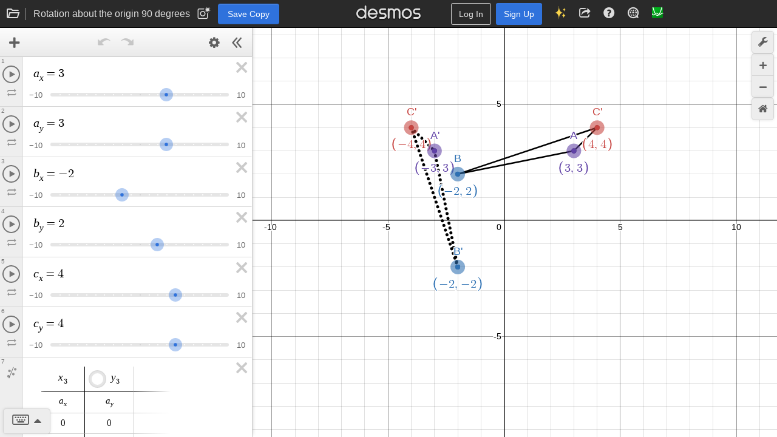

--- FILE ---
content_type: text/html; charset=utf-8
request_url: https://www.desmos.com/calculator/yy01z1jku4
body_size: 5797
content:
<!doctype html>
    <html no_gl="true" lang="en" class="dcg-calculator-api-container-v1_12">
      <head>
        <link rel="stylesheet" href="/assets/build/shared_calculator_desktop-f13a859b2a5375c2b0496e948bfc57921a55934e.css" />
        <link rel="icon" href="/assets/img/apps/graphing/favicon.ico" type="image/x-icon" />
        <link rel="apple-touch-icon" href="/apple-touch-icon.png" />
        <link rel="manifest" href="/assets/pwa/app.webmanifest" />
        <meta http-equiv="Content-Type" content="text/html; charset=UTF-8" />
    <meta name="viewport" content="width=device-width, initial-scale=1.0" />
    <meta http-equiv="X-UA-Compatible" content="IE=edge, chrome=1" />
    <meta name="Description" content="Explore math with our beautiful, free online graphing calculator. Graph functions, plot points, visualize algebraic equations, add sliders, animate graphs, and more." />
    <meta name="twitter:card" content="summary_large_image" />
    <meta property="og:title" content="Rotation about the origin 90 degrees" />
    <meta property="og:site_name" content="Desmos" />
    <meta property="og:image" content="https://www.desmos.com/calc_thumbs/production/yy01z1jku4.png" />
    <link rel="image_src" href="https://www.desmos.com/calc_thumbs/production/yy01z1jku4.png" />
    <link
          rel="alternate"
          type="application/json+oembed"
          href="https://www.desmos.com/services/oembed?url=https%3A%2F%2Fwww.desmos.com%2Fcalculator%2Fyy01z1jku4"
        /><link rel="canonical" href="https://www.desmos.com/calculator/yy01z1jku4" /><link rel="alternate" hreflang="de" href="https://www.desmos.com/calculator/yy01z1jku4?lang=de" /><link rel="alternate" hreflang="es" href="https://www.desmos.com/calculator/yy01z1jku4?lang=es" /><link rel="alternate" hreflang="et" href="https://www.desmos.com/calculator/yy01z1jku4?lang=et" /><link rel="alternate" hreflang="fr" href="https://www.desmos.com/calculator/yy01z1jku4?lang=fr" /><link rel="alternate" hreflang="id" href="https://www.desmos.com/calculator/yy01z1jku4?lang=id" /><link rel="alternate" hreflang="it" href="https://www.desmos.com/calculator/yy01z1jku4?lang=it" /><link rel="alternate" hreflang="ja" href="https://www.desmos.com/calculator/yy01z1jku4?lang=ja" /><link rel="alternate" hreflang="ko" href="https://www.desmos.com/calculator/yy01z1jku4?lang=ko" /><link rel="alternate" hreflang="nl" href="https://www.desmos.com/calculator/yy01z1jku4?lang=nl" /><link rel="alternate" hreflang="pl" href="https://www.desmos.com/calculator/yy01z1jku4?lang=pl" /><link rel="alternate" hreflang="pt-BR" href="https://www.desmos.com/calculator/yy01z1jku4?lang=pt-BR" /><link rel="alternate" hreflang="ru" href="https://www.desmos.com/calculator/yy01z1jku4?lang=ru" /><link rel="alternate" hreflang="sv-SE" href="https://www.desmos.com/calculator/yy01z1jku4?lang=sv-SE" /><link rel="alternate" hreflang="th" href="https://www.desmos.com/calculator/yy01z1jku4?lang=th" /><link rel="alternate" hreflang="tr" href="https://www.desmos.com/calculator/yy01z1jku4?lang=tr" /><link rel="alternate" hreflang="uk" href="https://www.desmos.com/calculator/yy01z1jku4?lang=uk" /><link rel="alternate" hreflang="vi" href="https://www.desmos.com/calculator/yy01z1jku4?lang=vi" /><link rel="alternate" hreflang="zh-CN" href="https://www.desmos.com/calculator/yy01z1jku4?lang=zh-CN" /><link rel="alternate" hreflang="zh-TW" href="https://www.desmos.com/calculator/yy01z1jku4?lang=zh-TW" /><link rel="alternate" hreflang="en" href="https://www.desmos.com/calculator/yy01z1jku4" /><link rel="alternate" hreflang="x-default" href="https://www.desmos.com/calculator/yy01z1jku4" />
    <title>Rotation about the origin 90 degrees | Desmos</title>
    <style>
      @keyframes dcg-loading-pulse {
        0% {
          opacity: 0;
        }
        20% {
          opacity: 1;
        }
        80% {
          opacity: 0;
          transform: scale(1.5, 1.5);
        }
        100% {
          opacity: 0;
          transform: scale(1.5, 1.5);
        }
      }

      .dcg-loading-div-container {
        position: absolute;
        left: 0;
        right: 0;
        top: 0;
        bottom: 0;
        background: #fff;
        z-index: 1000;
      }

      .dcg-loading-background-div {
        animation: dcg-loading-pulse 2.2s infinite;
        background: #eee;
        width: 140px;
        height: 140px;
        display: inline-block;
        position: absolute;
        top: 50%;
        left: 50%;
        margin-left: -70px;
        margin-top: -70px;
        border-radius: 50%;
      }

      .dcg-loading-div {
        font-size: 18px;
        width: 140px;
        height: 140px;
        display: inline-block;
        text-align: center;
        position: absolute;
        top: 50%;
        left: 50%;
        color: transparent;
        margin-left: -70px;
        margin-top: -70px;
        border-radius: 50%;
        background: no-repeat center center;
        background-size: 120px 25px;
        background-image: url([data-uri]);
      }
    </style>
      </head>
      <body data-load-data="{&quot;graph&quot;:{&quot;hash&quot;:&quot;yy01z1jku4&quot;,&quot;parent_hash&quot;:&quot;7t1dkeaeth&quot;,&quot;title&quot;:&quot;Rotation about the origin 90 degrees&quot;,&quot;created&quot;:&quot;2018-11-08T08:52:30.800Z&quot;,&quot;versionCreatedAt&quot;:&quot;2018-11-08T08:52:30.800Z&quot;,&quot;stateUrl&quot;:&quot;https://www.desmos.com/calc-states/production/yy01z1jku4&quot;,&quot;thumbUrl&quot;:&quot;https://www.desmos.com/calc_thumbs/production/yy01z1jku4.png&quot;,&quot;currentVersion&quot;:&quot;0496ef35-e821-11ef-bb0a-a728d57634c7&quot;,&quot;type&quot;:&quot;quick-link&quot;,&quot;access&quot;:&quot;link&quot;,&quot;product&quot;:&quot;graphing&quot;},&quot;initialProduct&quot;:&quot;graphing&quot;}">
        <div class="dcg-loading-div-container">
      <div class="dcg-loading-background-div"></div>
      <div class="dcg-loading-div">Loading...</div>
    </div>
    <div class="dcg-sliding-interior">
      <div id="dcg-header-container"></div>
      <div id="graph-container"></div>
    </div>
    <div id="mygraphs-container"></div>
    <div id="dcg-modal-container" handleEvent="true"></div>
    <img
      src="[data-uri]"
      id="whitebg"
      aria-hidden="true"
      alt=""
    /><script type="text/javascript">
      try {
        if (window !== window.top) {
          window.onerror = window.top.onerror;
          window.addEventListener('unhandledrejection', function (e) {
            throw e.reason;
          });
        }
      } catch (ex) {}
      if (typeof Desmos === 'undefined') Desmos = {};
      Desmos.config = {};
      Desmos.commit = '78cd516cd6098f495c79c3e69650b0dd46e11c35';
    </script><script type="text/javascript">
      if (!window.console) window.console = {};
      if (!window.console.log) window.console.log = function () {};
    </script><script type="text/javascript">
      if (window.location.protocol === 'file:') {
        window.history.pushState = function () {};
        window.history.replaceState = function () {};
      }
    </script>
        <script src="/assets/build/shared_calculator_desktop-00965bddb552661bc9e166870d83a54e1209ad1d.js"></script>
        <script>
      var _paq = (window._paq = window._paq || []);
      var paqTest = (window.paqTest = window.paqTest || []);
      _paq.push(['disableCookies']);
      _paq.push(['enableLinkTracking']);
      (function () {
        var u="/analytics/";;
        _paq.push(['setTrackerUrl', u + 'js/']);
        _paq.push(['setSiteId', '1']);
        var d = document,
          g = d.createElement('script'),
          s = d.getElementsByTagName('script')[0];
        g.async = true;
        g.src = u + 'js/';
        s.parentNode.insertBefore(g, s);
      })();
    </script>
      </body>
    </html>